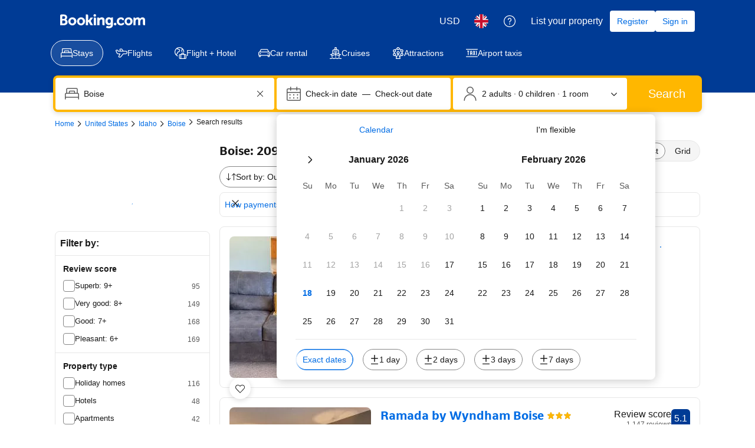

--- FILE ---
content_type: text/html; charset=UTF-8
request_url: https://www.booking.com/hotel/us/franklin-house-boise1.en-gb.html
body_size: 1812
content:
<!DOCTYPE html>
<html lang="en">
<head>
    <meta charset="utf-8">
    <meta name="viewport" content="width=device-width, initial-scale=1">
    <title></title>
    <style>
        body {
            font-family: "Arial";
        }
    </style>
    <script type="text/javascript">
    window.awsWafCookieDomainList = ['booking.com'];
    window.gokuProps = {
"key":"AQIDAHjcYu/GjX+QlghicBgQ/7bFaQZ+m5FKCMDnO+vTbNg96AEjXDd5GG2UH21aRSEdOOwEAAAAfjB8BgkqhkiG9w0BBwagbzBtAgEAMGgGCSqGSIb3DQEHATAeBglghkgBZQMEAS4wEQQMJRvj6KHN1SZDyy/bAgEQgDuB43sNIUY3n1BtkX7MJggT1sT3DunwpTm7Vis+NY8Ug+2LuSOB5YQEK8OE4REU0M09ckOEhHSpn/2kHw==",
          "iv":"D549zwCptwAABi/b",
          "context":"qPdB617f4KDJKFEDEHG3K1UqBBFVmyBavFrzBFcZ14ZSAcB+XkmvERiRc12u5y+zISp6oQq3YYUktna8HY+Jb3k5XzohXDjkb/CNMVP7a3VCFZ/PfU1Uy+Lt8AcBYVoSjjizgvkGMeGFY8kS2dJVVFW/jCpHEwo7l2rSXx75QLun9VNWMgIMppgtl3DgdlEWmEbUZ9eDwYgOk9cKIk5b7mEg2YovPpkMkjyuIZ0znIdZiQpheg2xoRgN/ZfSam7pixnMz/g+kAwvL/E/o6gYnMINQU/XwRQ34yZC+kXrDmrkpLg06IhWbYNo8zxmou1kN0SHljnyPi0FMTyoHwC3nkYyT0i7ub3IP6O2sEWEtqIohN4="
};
    </script>
    <script src="https://d8c14d4960ca.337f8b16.us-east-2.token.awswaf.com/d8c14d4960ca/a18a4859af9c/f81f84a03d17/challenge.js"></script>
</head>
<body>
    <div id="challenge-container"></div>
    <script type="text/javascript">
        AwsWafIntegration.saveReferrer();
        AwsWafIntegration.checkForceRefresh().then((forceRefresh) => {
            if (forceRefresh) {
                AwsWafIntegration.forceRefreshToken().then(() => {
                    window.location.reload(true);
                });
            } else {
                AwsWafIntegration.getToken().then(() => {
                    window.location.reload(true);
                });
            }
        });
    </script>
    <noscript>
        <h1>JavaScript is disabled</h1>
        In order to continue, we need to verify that you're not a robot.
        This requires JavaScript. Enable JavaScript and then reload the page.
    </noscript>
</body>
</html>

--- FILE ---
content_type: text/javascript
request_url: https://cf.bstatic.com/psb/capla/static/js/a5f879ec.538ba4d3.chunk.js
body_size: 376
content:
"use strict";(self["b-search-web-searchresults__LOADABLE_LOADED_CHUNKS__"]=self["b-search-web-searchresults__LOADABLE_LOADED_CHUNKS__"]||[]).push([["a5f879ec"],{"83d954b5":(e,s,r)=>{r.r(s),r.d(s,{default:()=>E});var _=r("ead71eb0"),t=r.n(_),c=r("d0fefcf5"),a=r("9a67ad93"),f=r("ced74183");const E=()=>{const[e,s]=(0,a.YD)({threshold:0,triggerOnce:!0});return(0,_.useEffect)((()=>{s&&c.eventBus.publish(f.Q.SR_REACHED_VIEW_MARKER)}),[s]),t().createElement("div",{ref:e})}}}]);
//# sourceMappingURL=https://istatic.booking.com/internal-static/capla/static/js/a5f879ec.538ba4d3.chunk.js.map